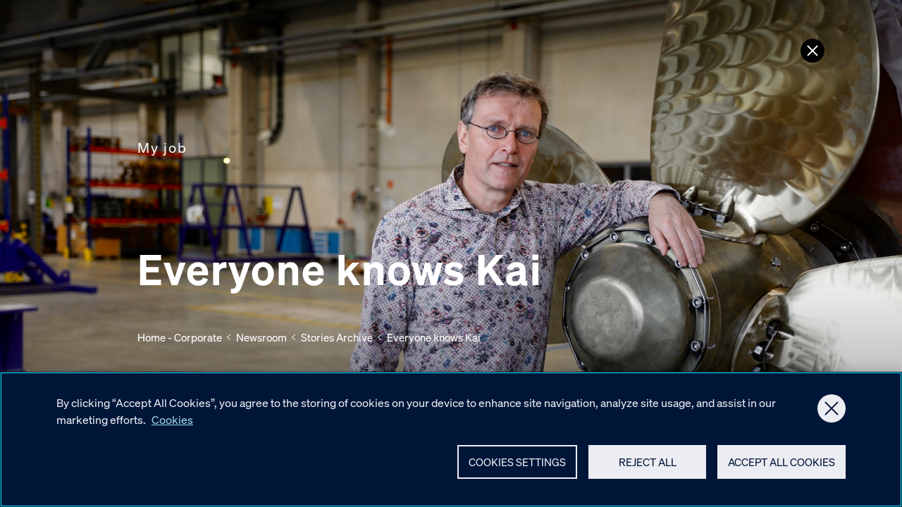

--- FILE ---
content_type: text/html; charset=utf-8
request_url: https://www.kongsberg.com/newsroom/stories/2020/9/everyone-knows-kai/
body_size: 13427
content:
<!DOCTYPE html><html lang="en"><head>
    <meta charset="utf-8">
    <meta name="viewport" content="width=device-width, initial-scale=1">
    <meta name="format-detection" content="telephone=no">
    
        <script type="text/javascript" src="https://cdn.cookielaw.org/consent/95c4a41d-1aed-47fd-843f-6b285edb4f66/OtAutoBlock.js"></script>
    <script src="https://cdn.cookielaw.org/scripttemplates/otSDKStub.js" data-document-language="true" type="text/javascript" charset="UTF-8" data-domain-script="95c4a41d-1aed-47fd-843f-6b285edb4f66">
    </script>
    <script type="text/javascript">
    function OptanonWrapper() { }
    </script>

        <script>(function(w,d,s,l,i){w[l]=w[l]||[];w[l].push({'gtm.start':
    new Date().getTime(),event:'gtm.js'});var f=d.getElementsByTagName(s)[0],
    j=d.createElement(s),dl=l!='dataLayer'?'&l='+l:'';j.async=true;j.src=
    'https://www.googletagmanager.com/gtm.js?id='+i+dl;f.parentNode.insertBefore(j,f);
    })(window,document,'script','dataLayer','GTM-WQ7NJC');
    </script>

    

<title>Everyone knows Kai - KONGSBERG - an international technology group</title>
    <meta name="description" content="Everyone knows Kai">
<meta name="robots" content="index,follow">
    
<meta name="twitter:card" content="summary_large_image">
<meta name="twitter:title" content="Everyone knows Kai - KONGSBERG - an international technology group">
    <meta name="twitter:description" content="Everyone knows Kai">
    <meta name="twitter:image" content="https://www.kongsberg.com/globalassets/kongsberg-asa/kmagazine/_y1a4535.jpg">

    
<meta property="og:title" content="Everyone knows Kai">
<meta property="og:description" content="Everyone knows Kai">
<meta property="og:type" content="article">
<meta property="og:locale" content="en">
<meta property="og:url" content="https://www.kongsberg.com/newsroom/stories/2020/9/everyone-knows-kai/">

<meta property="og:image" content="https://www.kongsberg.com/globalassets/kongsberg-asa/kmagazine/_y1a4535.jpg?width=1000&amp;quality=50&amp;rxy=0.5,0.5">

    
<link rel="icon" type="image/ico" href="https://www.kongsberg.com/dist/assets/images/favicon.ico">
<link rel="apple-touch-icon" sizes="180x180" href="https://www.kongsberg.com/dist/assets/images/apple-touch-icon.png">
<link rel="icon" type="image/png" sizes="32x32" href="https://www.kongsberg.com/dist/assets/images/favicon-32x32.png">
<link rel="icon" type="image/png" sizes="16x16" href="https://www.kongsberg.com/dist/assets/images/favicon-16x16.png">
<meta name="theme-color" content="#ffffff">


    


<link href="https://www.kongsberg.com/newsroom/stories/2020/9/everyone-knows-kai/" rel="canonical">
            <link rel="preload" as="font" href="/dist/soehne-buch-kursiv.kog.441d0da6b94bf79ec9c9.woff2" type="font/woff2" crossorigin="anonymous">
            <link rel="preload" as="font" href="/dist/soehne-halbfett.kog.dc93faa55850e5f97349.woff2" type="font/woff2" crossorigin="anonymous">
            <link rel="preload" as="font" href="/dist/soehne-buch.kog.a50b6fd6ed58929c04a5.woff2" type="font/woff2" crossorigin="anonymous">
            <link rel="preload" as="font" href="/dist/GTPressura-Light.kog.b3cdb33654909824eae3.woff2" type="font/woff2" crossorigin="anonymous">
            <link rel="preload" as="font" href="/dist/GTPressura-Regular.kog.1df70c2700807ed7ad6a.woff2" type="font/woff2" crossorigin="anonymous">
            <link rel="preload" as="font" href="/dist/GTPressuraMono-Light.kog.b2033dd9e325255446b9.woff2" type="font/woff2" crossorigin="anonymous">
            <link rel="preload" as="font" href="/dist/GTPressuraMono-Regular.kog.9994e23dc2332cc663e0.woff2" type="font/woff2" crossorigin="anonymous">
            <link type="text/css" rel="stylesheet" href="/dist/features_kog.45a84e74567ce0e3e20f.css">

    <script>
!function(T,l,y){var S=T.location,k="script",D="instrumentationKey",C="ingestionendpoint",I="disableExceptionTracking",E="ai.device.",b="toLowerCase",w="crossOrigin",N="POST",e="appInsightsSDK",t=y.name||"appInsights";(y.name||T[e])&&(T[e]=t);var n=T[t]||function(d){var g=!1,f=!1,m={initialize:!0,queue:[],sv:"5",version:2,config:d};function v(e,t){var n={},a="Browser";return n[E+"id"]=a[b](),n[E+"type"]=a,n["ai.operation.name"]=S&&S.pathname||"_unknown_",n["ai.internal.sdkVersion"]="javascript:snippet_"+(m.sv||m.version),{time:function(){var e=new Date;function t(e){var t=""+e;return 1===t.length&&(t="0"+t),t}return e.getUTCFullYear()+"-"+t(1+e.getUTCMonth())+"-"+t(e.getUTCDate())+"T"+t(e.getUTCHours())+":"+t(e.getUTCMinutes())+":"+t(e.getUTCSeconds())+"."+((e.getUTCMilliseconds()/1e3).toFixed(3)+"").slice(2,5)+"Z"}(),iKey:e,name:"Microsoft.ApplicationInsights."+e.replace(/-/g,"")+"."+t,sampleRate:100,tags:n,data:{baseData:{ver:2}}}}var h=d.url||y.src;if(h){function a(e){var t,n,a,i,r,o,s,c,u,p,l;g=!0,m.queue=[],f||(f=!0,t=h,s=function(){var e={},t=d.connectionString;if(t)for(var n=t.split(";"),a=0;a<n.length;a++){var i=n[a].split("=");2===i.length&&(e[i[0][b]()]=i[1])}if(!e[C]){var r=e.endpointsuffix,o=r?e.location:null;e[C]="https://"+(o?o+".":"")+"dc."+(r||"services.visualstudio.com")}return e}(),c=s[D]||d[D]||"",u=s[C],p=u?u+"/v2/track":d.endpointUrl,(l=[]).push((n="SDK LOAD Failure: Failed to load Application Insights SDK script (See stack for details)",a=t,i=p,(o=(r=v(c,"Exception")).data).baseType="ExceptionData",o.baseData.exceptions=[{typeName:"SDKLoadFailed",message:n.replace(/\./g,"-"),hasFullStack:!1,stack:n+"\nSnippet failed to load ["+a+"] -- Telemetry is disabled\nHelp Link: https://go.microsoft.com/fwlink/?linkid=2128109\nHost: "+(S&&S.pathname||"_unknown_")+"\nEndpoint: "+i,parsedStack:[]}],r)),l.push(function(e,t,n,a){var i=v(c,"Message"),r=i.data;r.baseType="MessageData";var o=r.baseData;return o.message='AI (Internal): 99 message:"'+("SDK LOAD Failure: Failed to load Application Insights SDK script (See stack for details) ("+n+")").replace(/\"/g,"")+'"',o.properties={endpoint:a},i}(0,0,t,p)),function(e,t){if(JSON){var n=T.fetch;if(n&&!y.useXhr)n(t,{method:N,body:JSON.stringify(e),mode:"cors"});else if(XMLHttpRequest){var a=new XMLHttpRequest;a.open(N,t),a.setRequestHeader("Content-type","application/json"),a.send(JSON.stringify(e))}}}(l,p))}function i(e,t){f||setTimeout(function(){!t&&m.core||a()},500)}var e=function(){var n=l.createElement(k);n.src=h;var e=y[w];return!e&&""!==e||"undefined"==n[w]||(n[w]=e),n.onload=i,n.onerror=a,n.onreadystatechange=function(e,t){"loaded"!==n.readyState&&"complete"!==n.readyState||i(0,t)},n}();y.ld<0?l.getElementsByTagName("head")[0].appendChild(e):setTimeout(function(){l.getElementsByTagName(k)[0].parentNode.appendChild(e)},y.ld||0)}try{m.cookie=l.cookie}catch(p){}function t(e){for(;e.length;)!function(t){m[t]=function(){var e=arguments;g||m.queue.push(function(){m[t].apply(m,e)})}}(e.pop())}var n="track",r="TrackPage",o="TrackEvent";t([n+"Event",n+"PageView",n+"Exception",n+"Trace",n+"DependencyData",n+"Metric",n+"PageViewPerformance","start"+r,"stop"+r,"start"+o,"stop"+o,"addTelemetryInitializer","setAuthenticatedUserContext","clearAuthenticatedUserContext","flush"]),m.SeverityLevel={Verbose:0,Information:1,Warning:2,Error:3,Critical:4};var s=(d.extensionConfig||{}).ApplicationInsightsAnalytics||{};if(!0!==d[I]&&!0!==s[I]){var c="onerror";t(["_"+c]);var u=T[c];T[c]=function(e,t,n,a,i){var r=u&&u(e,t,n,a,i);return!0!==r&&m["_"+c]({message:e,url:t,lineNumber:n,columnNumber:a,error:i}),r},d.autoExceptionInstrumented=!0}return m}(y.cfg);function a(){y.onInit&&y.onInit(n)}(T[t]=n).queue&&0===n.queue.length?(n.queue.push(a),n.trackPageView({})):a()}(window,document,{src: "https://js.monitor.azure.com/scripts/b/ai.2.gbl.min.js", crossOrigin: "anonymous", cfg: {instrumentationKey: 'd9a07a10-20e5-42ee-a683-f91ec6ff134c', disableCookiesUsage: false }});
</script>

</head>
<body class="no-js kog-body">







    <noscript>
        <iframe src="https://www.googletagmanager.com/ns.html?id=GTM-WQ7NJC" height="0" width="0" style="display: none; visibility: hidden"></iframe>
    </noscript>

    <script type="text/javascript">
    (function(window, document, dataLayerName, id) {
    window[dataLayerName]=window[dataLayerName]||[],window[dataLayerName].push({start:(new Date).getTime(),event:"stg.start"});var scripts=document.getElementsByTagName('script')[0],tags=document.createElement('script');
    function stgCreateCookie(a,b,c){var d="";if(c){var e=new Date;e.setTime(e.getTime()+24*c*60*60*1e3),d="; expires="+e.toUTCString();f="; SameSite=Strict"}document.cookie=a+"="+b+d+f+"; path=/"}
    var isStgDebug=(window.location.href.match("stg_debug")||document.cookie.match("stg_debug"))&&!window.location.href.match("stg_disable_debug");stgCreateCookie("stg_debug",isStgDebug?1:"",isStgDebug?14:-1);
    var qP=[];dataLayerName!=="dataLayer"&&qP.push("data_layer_name="+dataLayerName),isStgDebug&&qP.push("stg_debug");var qPString=qP.length>0?("?"+qP.join("&")):"";
    tags.async=!0,tags.src="https://kongsberg.containers.piwik.pro/"+id+".js"+qPString,scripts.parentNode.insertBefore(tags,scripts);
    !function(a,n,i){a[n]=a[n]||{};for(var c=0;c<i.length;c++)!function(i){a[n][i]=a[n][i]||{},a[n][i].api=a[n][i].api||function(){var a=[].slice.call(arguments,0);"string"==typeof a[0]&&window[dataLayerName].push({event:n+"."+i+":"+a[0],parameters:[].slice.call(arguments,1)})}}(i[c])}(window,"ppms",["tm","cm"]);
    })(window, document, 'dataLayer', '89b48709-7a8e-4032-abc9-f939d50c4ad8');
    </script>


<main id="maincontent">
    


<div id="react_0HNIQQFBH4M1Q"><a class="ClosePage__button" data-reactroot=""></a></div>
<div id="react_0HNIQQFBH4M1R"><a data-reactroot=""><div id="NextPageSectionButton" class="NextPageSectionButton"></div></a></div>




<style>@media (max-aspect-ratio: 3/5) and (min-width: 300px) {._33422d77970a4a6cb1fe5aa9a69dd8dd { background-image: url('/globalassets/kongsberg-asa/kmagazine/_y1a4535.jpg?width=500&height=1000&quality=99&rmode=Crop') !important;}}@media (-webkit-min-device-pixel-ratio: 2) and (max-aspect-ratio: 3/5) and (min-width: 300px),
                                                   (min--moz-device-pixel-ratio: 2)    and (max-aspect-ratio: 3/5) and (min-width: 300px),
                                                   (-o-min-device-pixel-ratio: 2/1)    and (max-aspect-ratio: 3/5) and (min-width: 300px),
                                                   (   min-device-pixel-ratio: 2)      and (max-aspect-ratio: 3/5) and (min-width: 300px) {._33422d77970a4a6cb1fe5aa9a69dd8dd { background-image: url('/globalassets/kongsberg-asa/kmagazine/_y1a4535.jpg?width=500&height=1000&quality=99&rmode=Crop') !important;}}@media (max-aspect-ratio: 3/5) and (min-width: 500px) {._33422d77970a4a6cb1fe5aa9a69dd8dd { background-image: url('/globalassets/kongsberg-asa/kmagazine/_y1a4535.jpg?width=800&height=1300&quality=99&rmode=Crop') !important;}}@media (-webkit-min-device-pixel-ratio: 2) and (max-aspect-ratio: 3/5) and (min-width: 500px),
                                                   (min--moz-device-pixel-ratio: 2)    and (max-aspect-ratio: 3/5) and (min-width: 500px),
                                                   (-o-min-device-pixel-ratio: 2/1)    and (max-aspect-ratio: 3/5) and (min-width: 500px),
                                                   (   min-device-pixel-ratio: 2)      and (max-aspect-ratio: 3/5) and (min-width: 500px) {._33422d77970a4a6cb1fe5aa9a69dd8dd { background-image: url('/globalassets/kongsberg-asa/kmagazine/_y1a4535.jpg?width=800&height=1300&quality=99&rmode=Crop') !important;}}@media (max-aspect-ratio: 3/5) and (min-width: 800px) {._33422d77970a4a6cb1fe5aa9a69dd8dd { background-image: url('/globalassets/kongsberg-asa/kmagazine/_y1a4535.jpg?width=1000&height=1500&quality=99&rmode=Crop') !important;}}@media (-webkit-min-device-pixel-ratio: 2) and (max-aspect-ratio: 3/5) and (min-width: 800px),
                                                   (min--moz-device-pixel-ratio: 2)    and (max-aspect-ratio: 3/5) and (min-width: 800px),
                                                   (-o-min-device-pixel-ratio: 2/1)    and (max-aspect-ratio: 3/5) and (min-width: 800px),
                                                   (   min-device-pixel-ratio: 2)      and (max-aspect-ratio: 3/5) and (min-width: 800px) {._33422d77970a4a6cb1fe5aa9a69dd8dd { background-image: url('/globalassets/kongsberg-asa/kmagazine/_y1a4535.jpg?width=1000&height=1500&quality=99&rmode=Crop') !important;}}@media (min-aspect-ratio: 3/5) and (max-aspect-ratio: 1/1) and (min-width: 300px) {._33422d77970a4a6cb1fe5aa9a69dd8dd { background-image: url('/globalassets/kongsberg-asa/kmagazine/_y1a4535.jpg?width=800&height=1200&quality=99&rmode=Crop') !important;}}@media (-webkit-min-device-pixel-ratio: 2) and (min-aspect-ratio: 3/5) and (max-aspect-ratio: 1/1) and (min-width: 300px),
                                                   (min--moz-device-pixel-ratio: 2)    and (min-aspect-ratio: 3/5) and (max-aspect-ratio: 1/1) and (min-width: 300px),
                                                   (-o-min-device-pixel-ratio: 2/1)    and (min-aspect-ratio: 3/5) and (max-aspect-ratio: 1/1) and (min-width: 300px),
                                                   (   min-device-pixel-ratio: 2)      and (min-aspect-ratio: 3/5) and (max-aspect-ratio: 1/1) and (min-width: 300px) {._33422d77970a4a6cb1fe5aa9a69dd8dd { background-image: url('/globalassets/kongsberg-asa/kmagazine/_y1a4535.jpg?width=800&height=1200&quality=99&rmode=Crop') !important;}}@media (min-aspect-ratio: 3/5) and (max-aspect-ratio: 1/1) and (min-width: 600px) {._33422d77970a4a6cb1fe5aa9a69dd8dd { background-image: url('/globalassets/kongsberg-asa/kmagazine/_y1a4535.jpg?width=1000&height=1400&quality=99&rmode=Crop') !important;}}@media (-webkit-min-device-pixel-ratio: 2) and (min-aspect-ratio: 3/5) and (max-aspect-ratio: 1/1) and (min-width: 600px),
                                                   (min--moz-device-pixel-ratio: 2)    and (min-aspect-ratio: 3/5) and (max-aspect-ratio: 1/1) and (min-width: 600px),
                                                   (-o-min-device-pixel-ratio: 2/1)    and (min-aspect-ratio: 3/5) and (max-aspect-ratio: 1/1) and (min-width: 600px),
                                                   (   min-device-pixel-ratio: 2)      and (min-aspect-ratio: 3/5) and (max-aspect-ratio: 1/1) and (min-width: 600px) {._33422d77970a4a6cb1fe5aa9a69dd8dd { background-image: url('/globalassets/kongsberg-asa/kmagazine/_y1a4535.jpg?width=1000&height=1400&quality=99&rmode=Crop') !important;}}@media (min-aspect-ratio: 3/5) and (max-aspect-ratio: 1/1) and (min-width: 1000px) {._33422d77970a4a6cb1fe5aa9a69dd8dd { background-image: url('/globalassets/kongsberg-asa/kmagazine/_y1a4535.jpg?width=1400&height=1600&quality=99&rmode=Crop') !important;}}@media (-webkit-min-device-pixel-ratio: 2) and (min-aspect-ratio: 3/5) and (max-aspect-ratio: 1/1) and (min-width: 1000px),
                                                   (min--moz-device-pixel-ratio: 2)    and (min-aspect-ratio: 3/5) and (max-aspect-ratio: 1/1) and (min-width: 1000px),
                                                   (-o-min-device-pixel-ratio: 2/1)    and (min-aspect-ratio: 3/5) and (max-aspect-ratio: 1/1) and (min-width: 1000px),
                                                   (   min-device-pixel-ratio: 2)      and (min-aspect-ratio: 3/5) and (max-aspect-ratio: 1/1) and (min-width: 1000px) {._33422d77970a4a6cb1fe5aa9a69dd8dd { background-image: url('/globalassets/kongsberg-asa/kmagazine/_y1a4535.jpg?width=1400&height=1600&quality=99&rmode=Crop') !important;}}@media (min-aspect-ratio: 1/1) and (max-aspect-ratio: 5/4) and (min-width: 300px) {._33422d77970a4a6cb1fe5aa9a69dd8dd { background-image: url('/globalassets/kongsberg-asa/kmagazine/_y1a4535.jpg?width=800&height=660&quality=99&rmode=Crop') !important;}}@media (-webkit-min-device-pixel-ratio: 2) and (min-aspect-ratio: 1/1) and (max-aspect-ratio: 5/4) and (min-width: 300px),
                                                   (min--moz-device-pixel-ratio: 2)    and (min-aspect-ratio: 1/1) and (max-aspect-ratio: 5/4) and (min-width: 300px),
                                                   (-o-min-device-pixel-ratio: 2/1)    and (min-aspect-ratio: 1/1) and (max-aspect-ratio: 5/4) and (min-width: 300px),
                                                   (   min-device-pixel-ratio: 2)      and (min-aspect-ratio: 1/1) and (max-aspect-ratio: 5/4) and (min-width: 300px) {._33422d77970a4a6cb1fe5aa9a69dd8dd { background-image: url('/globalassets/kongsberg-asa/kmagazine/_y1a4535.jpg?width=800&height=660&quality=99&rmode=Crop') !important;}}@media (min-aspect-ratio: 1/1) and (max-aspect-ratio: 5/4) and (min-width: 800px) {._33422d77970a4a6cb1fe5aa9a69dd8dd { background-image: url('/globalassets/kongsberg-asa/kmagazine/_y1a4535.jpg?width=1200&height=1000&quality=99&rmode=Crop') !important;}}@media (-webkit-min-device-pixel-ratio: 2) and (min-aspect-ratio: 1/1) and (max-aspect-ratio: 5/4) and (min-width: 800px),
                                                   (min--moz-device-pixel-ratio: 2)    and (min-aspect-ratio: 1/1) and (max-aspect-ratio: 5/4) and (min-width: 800px),
                                                   (-o-min-device-pixel-ratio: 2/1)    and (min-aspect-ratio: 1/1) and (max-aspect-ratio: 5/4) and (min-width: 800px),
                                                   (   min-device-pixel-ratio: 2)      and (min-aspect-ratio: 1/1) and (max-aspect-ratio: 5/4) and (min-width: 800px) {._33422d77970a4a6cb1fe5aa9a69dd8dd { background-image: url('/globalassets/kongsberg-asa/kmagazine/_y1a4535.jpg?width=1200&height=1000&quality=99&rmode=Crop') !important;}}@media (min-aspect-ratio: 1/1) and (max-aspect-ratio: 5/4) and (min-width: 1500px) {._33422d77970a4a6cb1fe5aa9a69dd8dd { background-image: url('/globalassets/kongsberg-asa/kmagazine/_y1a4535.jpg?width=1600&height=1400&quality=99&rmode=Crop') !important;}}@media (-webkit-min-device-pixel-ratio: 2) and (min-aspect-ratio: 1/1) and (max-aspect-ratio: 5/4) and (min-width: 1500px),
                                                   (min--moz-device-pixel-ratio: 2)    and (min-aspect-ratio: 1/1) and (max-aspect-ratio: 5/4) and (min-width: 1500px),
                                                   (-o-min-device-pixel-ratio: 2/1)    and (min-aspect-ratio: 1/1) and (max-aspect-ratio: 5/4) and (min-width: 1500px),
                                                   (   min-device-pixel-ratio: 2)      and (min-aspect-ratio: 1/1) and (max-aspect-ratio: 5/4) and (min-width: 1500px) {._33422d77970a4a6cb1fe5aa9a69dd8dd { background-image: url('/globalassets/kongsberg-asa/kmagazine/_y1a4535.jpg?width=1600&height=1400&quality=99&rmode=Crop') !important;}}@media (min-aspect-ratio: 5/4) and (max-aspect-ratio: 16/9) and (min-width: 300px) {._33422d77970a4a6cb1fe5aa9a69dd8dd { background-image: url('/globalassets/kongsberg-asa/kmagazine/_y1a4535.jpg?width=1000&height=780&quality=99&rmode=Crop') !important;}}@media (-webkit-min-device-pixel-ratio: 2) and (min-aspect-ratio: 5/4) and (max-aspect-ratio: 16/9) and (min-width: 300px),
                                                   (min--moz-device-pixel-ratio: 2)    and (min-aspect-ratio: 5/4) and (max-aspect-ratio: 16/9) and (min-width: 300px),
                                                   (-o-min-device-pixel-ratio: 2/1)    and (min-aspect-ratio: 5/4) and (max-aspect-ratio: 16/9) and (min-width: 300px),
                                                   (   min-device-pixel-ratio: 2)      and (min-aspect-ratio: 5/4) and (max-aspect-ratio: 16/9) and (min-width: 300px) {._33422d77970a4a6cb1fe5aa9a69dd8dd { background-image: url('/globalassets/kongsberg-asa/kmagazine/_y1a4535.jpg?width=1000&height=780&quality=99&rmode=Crop') !important;}}@media (min-aspect-ratio: 5/4) and (max-aspect-ratio: 16/9) and (min-width: 1000px) {._33422d77970a4a6cb1fe5aa9a69dd8dd { background-image: url('/globalassets/kongsberg-asa/kmagazine/_y1a4535.jpg?width=1600&height=1200&quality=99&rmode=Crop') !important;}}@media (-webkit-min-device-pixel-ratio: 2) and (min-aspect-ratio: 5/4) and (max-aspect-ratio: 16/9) and (min-width: 1000px),
                                                   (min--moz-device-pixel-ratio: 2)    and (min-aspect-ratio: 5/4) and (max-aspect-ratio: 16/9) and (min-width: 1000px),
                                                   (-o-min-device-pixel-ratio: 2/1)    and (min-aspect-ratio: 5/4) and (max-aspect-ratio: 16/9) and (min-width: 1000px),
                                                   (   min-device-pixel-ratio: 2)      and (min-aspect-ratio: 5/4) and (max-aspect-ratio: 16/9) and (min-width: 1000px) {._33422d77970a4a6cb1fe5aa9a69dd8dd { background-image: url('/globalassets/kongsberg-asa/kmagazine/_y1a4535.jpg?width=1600&height=1200&quality=99&rmode=Crop') !important;}}@media (min-aspect-ratio: 5/4) and (max-aspect-ratio: 16/9) and (min-width: 1600px) {._33422d77970a4a6cb1fe5aa9a69dd8dd { background-image: url('/globalassets/kongsberg-asa/kmagazine/_y1a4535.jpg?width=1920&height=1350&quality=99&rmode=Crop') !important;}}@media (-webkit-min-device-pixel-ratio: 2) and (min-aspect-ratio: 5/4) and (max-aspect-ratio: 16/9) and (min-width: 1600px),
                                                   (min--moz-device-pixel-ratio: 2)    and (min-aspect-ratio: 5/4) and (max-aspect-ratio: 16/9) and (min-width: 1600px),
                                                   (-o-min-device-pixel-ratio: 2/1)    and (min-aspect-ratio: 5/4) and (max-aspect-ratio: 16/9) and (min-width: 1600px),
                                                   (   min-device-pixel-ratio: 2)      and (min-aspect-ratio: 5/4) and (max-aspect-ratio: 16/9) and (min-width: 1600px) {._33422d77970a4a6cb1fe5aa9a69dd8dd { background-image: url('/globalassets/kongsberg-asa/kmagazine/_y1a4535.jpg?width=1920&height=1350&quality=99&rmode=Crop') !important;}}@media (min-aspect-ratio: 16/9) and (min-width: 300px) {._33422d77970a4a6cb1fe5aa9a69dd8dd { background-image: url('/globalassets/kongsberg-asa/kmagazine/_y1a4535.jpg?width=1000&height=560&quality=99&rmode=Crop') !important;}}@media (-webkit-min-device-pixel-ratio: 2) and (min-aspect-ratio: 16/9) and (min-width: 300px),
                                                   (min--moz-device-pixel-ratio: 2)    and (min-aspect-ratio: 16/9) and (min-width: 300px),
                                                   (-o-min-device-pixel-ratio: 2/1)    and (min-aspect-ratio: 16/9) and (min-width: 300px),
                                                   (   min-device-pixel-ratio: 2)      and (min-aspect-ratio: 16/9) and (min-width: 300px) {._33422d77970a4a6cb1fe5aa9a69dd8dd { background-image: url('/globalassets/kongsberg-asa/kmagazine/_y1a4535.jpg?width=1000&height=560&quality=99&rmode=Crop') !important;}}@media (min-aspect-ratio: 16/9) and (min-width: 1000px) {._33422d77970a4a6cb1fe5aa9a69dd8dd { background-image: url('/globalassets/kongsberg-asa/kmagazine/_y1a4535.jpg?width=1600&height=900&quality=99&rmode=Crop') !important;}}@media (-webkit-min-device-pixel-ratio: 2) and (min-aspect-ratio: 16/9) and (min-width: 1000px),
                                                   (min--moz-device-pixel-ratio: 2)    and (min-aspect-ratio: 16/9) and (min-width: 1000px),
                                                   (-o-min-device-pixel-ratio: 2/1)    and (min-aspect-ratio: 16/9) and (min-width: 1000px),
                                                   (   min-device-pixel-ratio: 2)      and (min-aspect-ratio: 16/9) and (min-width: 1000px) {._33422d77970a4a6cb1fe5aa9a69dd8dd { background-image: url('/globalassets/kongsberg-asa/kmagazine/_y1a4535.jpg?width=1600&height=900&quality=99&rmode=Crop') !important;}}@media (min-aspect-ratio: 16/9) and (min-width: 1600px) {._33422d77970a4a6cb1fe5aa9a69dd8dd { background-image: url('/globalassets/kongsberg-asa/kmagazine/_y1a4535.jpg?width=1920&height=1100&quality=99&rmode=Crop') !important;}}@media (-webkit-min-device-pixel-ratio: 2) and (min-aspect-ratio: 16/9) and (min-width: 1600px),
                                                   (min--moz-device-pixel-ratio: 2)    and (min-aspect-ratio: 16/9) and (min-width: 1600px),
                                                   (-o-min-device-pixel-ratio: 2/1)    and (min-aspect-ratio: 16/9) and (min-width: 1600px),
                                                   (   min-device-pixel-ratio: 2)      and (min-aspect-ratio: 16/9) and (min-width: 1600px) {._33422d77970a4a6cb1fe5aa9a69dd8dd { background-image: url('/globalassets/kongsberg-asa/kmagazine/_y1a4535.jpg?width=1920&height=1100&quality=99&rmode=Crop') !important;}}@media (min-aspect-ratio: 16/9) and (min-width: 1921px) {._33422d77970a4a6cb1fe5aa9a69dd8dd { background-image: url('/globalassets/kongsberg-asa/kmagazine/_y1a4535.jpg?width=2250&height=1300&quality=99&rmode=Crop') !important;}}@media (-webkit-min-device-pixel-ratio: 2) and (min-aspect-ratio: 16/9) and (min-width: 1921px),
                                                   (min--moz-device-pixel-ratio: 2)    and (min-aspect-ratio: 16/9) and (min-width: 1921px),
                                                   (-o-min-device-pixel-ratio: 2/1)    and (min-aspect-ratio: 16/9) and (min-width: 1921px),
                                                   (   min-device-pixel-ratio: 2)      and (min-aspect-ratio: 16/9) and (min-width: 1921px) {._33422d77970a4a6cb1fe5aa9a69dd8dd { background-image: url('/globalassets/kongsberg-asa/kmagazine/_y1a4535.jpg?width=2250&height=1300&quality=99&rmode=Crop') !important;}}</style>
<div class="StoryHeaderInfo StoryHeaderInfo--themeDark    StoryHeaderInfo__Background StoryHeaderInfo__Background--Default">
        <div class="StoryHeaderInfo__background animate-overlay " id="StoryHeaderInfo__background">
            <div class="StoryHeaderInfo__media">

                <div class="StoryHeaderInfo__loader" id="StoryHeaderInfo__loader" style="background-image: url([data-uri])"></div>
                <div class="StoryHeaderInfo__picture">
                    

<picture><source media="(min-aspect-ratio: 16/9) and (min-width: 1921px)" sizes="" srcset="/globalassets/kongsberg-asa/kmagazine/_y1a4535.jpg?width=2250&amp;height=1300&amp;quality=99&amp;rxy=0.5,0.5&amp;rmode=Crop 2250w"><source media="(min-aspect-ratio: 16/9) and (min-width: 1600px)" sizes="" srcset="/globalassets/kongsberg-asa/kmagazine/_y1a4535.jpg?width=1920&amp;height=1100&amp;quality=99&amp;rxy=0.5,0.5&amp;rmode=Crop 1920w"><source media="(min-aspect-ratio: 16/9) and (min-width: 1000px)" sizes="" srcset="/globalassets/kongsberg-asa/kmagazine/_y1a4535.jpg?width=1600&amp;height=900&amp;quality=99&amp;rxy=0.5,0.5&amp;rmode=Crop 1600w"><source media="(min-aspect-ratio: 16/9) and (min-width: 300px)" sizes="" srcset="/globalassets/kongsberg-asa/kmagazine/_y1a4535.jpg?width=1000&amp;height=560&amp;quality=99&amp;rxy=0.5,0.5&amp;rmode=Crop 1000w"><source media="(min-aspect-ratio: 5/4) and (max-aspect-ratio: 16/9) and (min-width: 1600px)" sizes="" srcset="/globalassets/kongsberg-asa/kmagazine/_y1a4535.jpg?width=1920&amp;height=1350&amp;quality=99&amp;rxy=0.5,0.5&amp;rmode=Crop 1920w"><source media="(min-aspect-ratio: 5/4) and (max-aspect-ratio: 16/9) and (min-width: 1000px)" sizes="" srcset="/globalassets/kongsberg-asa/kmagazine/_y1a4535.jpg?width=1600&amp;height=1200&amp;quality=99&amp;rxy=0.5,0.5&amp;rmode=Crop 1600w"><source media="(min-aspect-ratio: 5/4) and (max-aspect-ratio: 16/9) and (min-width: 300px)" sizes="" srcset="/globalassets/kongsberg-asa/kmagazine/_y1a4535.jpg?width=1000&amp;height=780&amp;quality=99&amp;rxy=0.5,0.5&amp;rmode=Crop 1000w"><source media="(min-aspect-ratio: 1/1) and (max-aspect-ratio: 5/4) and (min-width: 1500px)" sizes="" srcset="/globalassets/kongsberg-asa/kmagazine/_y1a4535.jpg?width=1600&amp;height=1400&amp;quality=99&amp;rxy=0.5,0.5&amp;rmode=Crop 1600w"><source media="(min-aspect-ratio: 1/1) and (max-aspect-ratio: 5/4) and (min-width: 800px)" sizes="" srcset="/globalassets/kongsberg-asa/kmagazine/_y1a4535.jpg?width=1200&amp;height=1000&amp;quality=99&amp;rxy=0.5,0.5&amp;rmode=Crop 1200w"><source media="(min-aspect-ratio: 1/1) and (max-aspect-ratio: 5/4) and (min-width: 300px)" sizes="" srcset="/globalassets/kongsberg-asa/kmagazine/_y1a4535.jpg?width=800&amp;height=660&amp;quality=99&amp;rxy=0.5,0.5&amp;rmode=Crop 800w"><source media="(min-aspect-ratio: 3/5) and (max-aspect-ratio: 1/1) and (min-width: 1000px)" sizes="" srcset="/globalassets/kongsberg-asa/kmagazine/_y1a4535.jpg?width=1400&amp;height=1600&amp;quality=99&amp;rxy=0.5,0.5&amp;rmode=Crop 1400w"><source media="(min-aspect-ratio: 3/5) and (max-aspect-ratio: 1/1) and (min-width: 600px)" sizes="" srcset="/globalassets/kongsberg-asa/kmagazine/_y1a4535.jpg?width=1000&amp;height=1400&amp;quality=99&amp;rxy=0.5,0.5&amp;rmode=Crop 1000w"><source media="(min-aspect-ratio: 3/5) and (max-aspect-ratio: 1/1) and (min-width: 300px)" sizes="" srcset="/globalassets/kongsberg-asa/kmagazine/_y1a4535.jpg?width=800&amp;height=1200&amp;quality=99&amp;rxy=0.5,0.5&amp;rmode=Crop 800w"><source media="(max-aspect-ratio: 3/5) and (min-width: 800px)" sizes="" srcset="/globalassets/kongsberg-asa/kmagazine/_y1a4535.jpg?width=1000&amp;height=1500&amp;quality=99&amp;rxy=0.5,0.5&amp;rmode=Crop 1000w"><source media="(max-aspect-ratio: 3/5) and (min-width: 500px)" sizes="" srcset="/globalassets/kongsberg-asa/kmagazine/_y1a4535.jpg?width=800&amp;height=1300&amp;quality=99&amp;rxy=0.5,0.5&amp;rmode=Crop 800w"><source media="(max-aspect-ratio: 3/5) and (min-width: 300px)" sizes="" srcset="/globalassets/kongsberg-asa/kmagazine/_y1a4535.jpg?width=500&amp;height=1000&amp;quality=99&amp;rxy=0.5,0.5&amp;rmode=Crop 500w"><img src="/globalassets/kongsberg-asa/kmagazine/_y1a4535.jpg?width=1600&amp;rxy=0.5,0.5"></picture>
                </div>

            </div>
        </div>
    <div class="StoryHeaderInfo__header">
        <div class="StoryHeaderInfo__logoWrapper">
            <div class="StoryHeaderInfo__logo error-no-image"></div>
        </div>
        <div class="StoryHeaderInfo__headerText">
            <div class="StoryHeaderInfo__textWrapper">
                

    


                <div class="StoryHeaderInfo__subTitle animate">My job</div>
                <h1 class="StoryHeaderInfo__title animate">Everyone knows Kai</h1>
                <div class="StoryHeaderInfo__breadcrumbs animate">
                    


    <div class="StoriesBreadcrumbs " role="navigation" aria-label="Breadcrumbs">
        <div class="wrapper">
            <ol class="StoriesBreadcrumbs__inner">
                        <li>
                            <a href="/">Home - Corporate</a>
                        </li>
                        <li>
                            <a href="/newsroom/">Newsroom</a>
                        </li>
                        <li>
                            <a href="/newsroom/stories/">Stories Archive</a>
                        </li>
                        <li>
                            <a href="/newsroom/stories/2020/9/everyone-knows-kai/" aria-current="page">Everyone knows Kai</a>
                        </li>
            </ol>
        </div>
    </div>

                </div>
            </div>

        </div>
    </div>

    <div class="StoryHeaderInfo__content">
        <div class="StoryHeaderInfo__contentWrapper">
            <div class="StoryHeaderInfo__description animate">

<p>A close and friendly relationship with his customers has become Kai Lindenberg’s trademark.</p></div>


            <ul class="StoryHeaderInfo__people cardsList__2col">
            </ul>
        </div>
    </div>

</div>


<div class="ContentAreaSection ContentAreaSection--stories"><div class="StoryPageSection">

<div class="StoryTextContent StoryTextContent--themeDark StoryTextContent--noTagline ">
    <div class="StoryTextContent__inner StoryTextContent__overlay">
        <div class="StoryTextContent__aside">
                <aside class="StoryTextContent__asideInner animate">


<div class="StoryTextContent__asideText StoryTextContent__asideRichText">
    

<p><strong>Name:</strong></p>
<p>Kai Lindenberg</p>
<p><strong>Position:</strong></p>
<p>Aftermarket Service Manager</p>
<p><strong>Age:</strong></p>
<p>56</p>
<p><strong>Education:</strong></p>
<p>Shipping engineering in Germany</p>
<p><strong>Country:</strong></p>
<p>Germany</p>
<p><strong>Business area:</strong></p>
<p>Kongsberg Maritime</p>
</div>
                </aside>

        </div>

        

<div class="StoryTextContent__body RichtextArea StoryTextContent__bodyRichText animate"><p><strong>Tasks:</strong> “I am the main aftermarket contact for all enquiries about vessel efficiency from our German customers. I talk to customers who want their vessels to perform better and be more efficient. We have a large customer base in Germany, and the number of customers increased even further when we became part of Kongsberg Maritime. There is a lot of activity in this field. Customers discuss large projects with me; it’s my job to find out how we can help them. It’s been great to have Kongsberg Maritime’s products in the portfolio. Together, we can implement more significant upgrades to vessels than we could have done alone. I’m always thinking about which of Kongsberg Maritime’s products might be suitable, whether I’m talking to established customers or new customers.”&nbsp;&nbsp;</p>
<p><strong>Background:</strong> “I learnt everything I know in a maritime setting. I was in the German Navy for ten years; I spent one year as the chief engineer on a container vessel and two years as the second engineer on a cruise ship. In 1997, I started working at Kamewa as a service engineer for propulsion and control systems; I also worked on upgrades and support. I’ve been working in aftermarket sales since 2008.”&nbsp;</p></div>
    </div>
</div>
</div><div class="StoryPageSection">
<div id="react_0HNIQQFBH4M1S"><div class="" data-reactroot=""><figure class="ImageWithCaption ImageWithCaption-module__root__JXVSY"><div class="ImageWithCaption__image ImageWithCaption-module__image__Bpq3X"><picture><source media="(min-width: 1921px)" srcset="/globalassets/kongsberg-asa/kmagazine/_y1a4540.jpg?width=2250&amp;rmode=Max&amp;quality=99&amp;rxy=0.5,0.5"><source media="(min-width: 1601px)" srcset="/globalassets/kongsberg-asa/kmagazine/_y1a4540.jpg?width=1920&amp;rmode=Max&amp;quality=99&amp;rxy=0.5,0.5"><source media="(min-width: 1441px)" srcset="/globalassets/kongsberg-asa/kmagazine/_y1a4540.jpg?width=1600&amp;rmode=Max&amp;quality=99&amp;rxy=0.5,0.5"><source media="(min-width: 1241px)" srcset="/globalassets/kongsberg-asa/kmagazine/_y1a4540.jpg?width=1440&amp;rmode=Max&amp;quality=99&amp;rxy=0.5,0.5"><source media="(min-width: 1024px)" srcset="/globalassets/kongsberg-asa/kmagazine/_y1a4540.jpg?width=1240&amp;rmode=Max&amp;quality=99&amp;rxy=0.5,0.5"><source media="(min-width: 769px)" srcset="/globalassets/kongsberg-asa/kmagazine/_y1a4540.jpg?width=1024&amp;rmode=Max&amp;quality=99&amp;rxy=0.5,0.5"><source media="(min-width: 600px)" srcset="/globalassets/kongsberg-asa/kmagazine/_y1a4540.jpg?width=768&amp;rmode=Max&amp;quality=99&amp;rxy=0.5,0.5"><source media="(min-width: 426px)" srcset="/globalassets/kongsberg-asa/kmagazine/_y1a4540.jpg?width=600&amp;rmode=Max&amp;quality=99&amp;rxy=0.5,0.5"><img loading="eager" src="/globalassets/kongsberg-asa/kmagazine/_y1a4540.jpg?width=425"></picture></div></figure></div></div></div><div class="StoryPageSection">

<div class="StoryTextContent StoryTextContent--themeDark StoryTextContent--noTagline ">
    <div class="StoryTextContent__inner StoryTextContent__overlay">
        <div class="StoryTextContent__aside">
                <aside class="StoryTextContent__asideInner animate">


<div class="StoryTextContent__asideText StoryTextContent__asideRichText">
    


</div>
                </aside>

        </div>

        

<div class="StoryTextContent__body RichtextArea StoryTextContent__bodyRichText animate"><p>- Why did you choose this industry?</p>
<p>“I made the decision with the support of my family. I knew that I needed to spend a few years at sea to gain experience and skills before coming back to work on land. The opportunity at Kamewa came at the perfect time. The container vessel I worked on used Kamewa propellers so I was already in contact with the company when the job opened up. I still love the job; it’s worked out perfectly.”&nbsp;</p>
<p>- What do you like best about your job?</p>
<p>“The best part is the contact with customers who I have known for a long time. I met several chief engineers on different vessels when I was a service engineer. They now work in an office and we see each other when I travel around. They know who I am and what I’m talking about. It’s a great environment to work in and I find it easy to talk about products and things that they need, or to explain why they don’t need something. They trust me because of my background and I trust them.</p>
<p>“I like meeting people and talking about solutions they would benefit from or offering products that they may not be aware of. The best thing about this job is when customers have a light-bulb moment during a sales meeting and they understand how we can help them — it’s a great feeling.”</p>
</div>
    </div>
</div>
</div><div class="StoryPageSection">
<div id="react_0HNIQQFBH4M1T"><div class="" data-reactroot=""><figure class="ImageWithCaption ImageWithCaption-module__root__JXVSY"><div class="ImageWithCaption__image ImageWithCaption-module__image__Bpq3X"><picture><source media="(min-width: 1921px)" srcset="/globalassets/kongsberg-asa/kmagazine/_y1a4477.jpg?width=2250&amp;rmode=Max&amp;quality=99&amp;rxy=0.5,0.5"><source media="(min-width: 1601px)" srcset="/globalassets/kongsberg-asa/kmagazine/_y1a4477.jpg?width=1920&amp;rmode=Max&amp;quality=99&amp;rxy=0.5,0.5"><source media="(min-width: 1441px)" srcset="/globalassets/kongsberg-asa/kmagazine/_y1a4477.jpg?width=1600&amp;rmode=Max&amp;quality=99&amp;rxy=0.5,0.5"><source media="(min-width: 1241px)" srcset="/globalassets/kongsberg-asa/kmagazine/_y1a4477.jpg?width=1440&amp;rmode=Max&amp;quality=99&amp;rxy=0.5,0.5"><source media="(min-width: 1024px)" srcset="/globalassets/kongsberg-asa/kmagazine/_y1a4477.jpg?width=1240&amp;rmode=Max&amp;quality=99&amp;rxy=0.5,0.5"><source media="(min-width: 769px)" srcset="/globalassets/kongsberg-asa/kmagazine/_y1a4477.jpg?width=1024&amp;rmode=Max&amp;quality=99&amp;rxy=0.5,0.5"><source media="(min-width: 600px)" srcset="/globalassets/kongsberg-asa/kmagazine/_y1a4477.jpg?width=768&amp;rmode=Max&amp;quality=99&amp;rxy=0.5,0.5"><source media="(min-width: 426px)" srcset="/globalassets/kongsberg-asa/kmagazine/_y1a4477.jpg?width=600&amp;rmode=Max&amp;quality=99&amp;rxy=0.5,0.5"><img loading="eager" src="/globalassets/kongsberg-asa/kmagazine/_y1a4477.jpg?width=425"></picture></div></figure></div></div></div><div class="StoryPageSection">

<div class="StoryTextContent StoryTextContent--themeDark StoryTextContent--noTagline ">
    <div class="StoryTextContent__inner StoryTextContent__overlay">
        <div class="StoryTextContent__aside">
                <aside class="StoryTextContent__asideInner animate">


<div class="StoryTextContent__asideText StoryTextContent__asideRichText">
    


</div>
                </aside>

        </div>

        

<div class="StoryTextContent__body RichtextArea StoryTextContent__bodyRichText animate"><p><strong><em>- What motivates you?</em></strong></p>
<p>“Satisfied customers and being able to improve the technology on a vessel. I’m very technology oriented. You need to have some commercial skills too, of course, but I am very interested in the technical side, especially the propulsion of ships. I have a lot to offer in this area and the response has been good so far. Good feedback is the best motivation you can get.”&nbsp;&nbsp;&nbsp;</p>
<p><strong><em>- What is your best work memory?</em></strong></p>
<p>“I remember a project that involved a small ferry with very old water jet systems, really high fuel consumption and it only managed a maximum of 22 knots. I sold the owner an upgrade but I was worried that I may have promised too much when I said that the ferry would manage 26 knots with less fuel. Once the upgrade was complete, the ferry actually managed 29 knots and the owner was delighted. It was really fun to see the ferry achieving even more than I had promised.</p>
<p>“The owner now makes a profit from the ferry and can rent it out — that was simply not possible before the upgrade. He’s really pleased and calls me quite often. Thanks to this upgrade, other water jet operators also call me to see if I have any suggestions for them. Shipping is a small world, and these kind of stories give you lots of opportunities.”</p></div>
    </div>
</div>
</div><div class="StoryPageSection">
<div id="react_0HNIQQFBH4M1U"><div class="" data-reactroot=""><figure class="ImageWithCaption ImageWithCaption-module__root__JXVSY"><div class="ImageWithCaption__image ImageWithCaption-module__image__Bpq3X"><picture><source media="(min-width: 1921px)" srcset="/globalassets/kongsberg-asa/kmagazine/orth-14.06.---3.jpg.jpg?width=2250&amp;rmode=Max&amp;quality=99&amp;rxy=0.5,0.5"><source media="(min-width: 1601px)" srcset="/globalassets/kongsberg-asa/kmagazine/orth-14.06.---3.jpg.jpg?width=1920&amp;rmode=Max&amp;quality=99&amp;rxy=0.5,0.5"><source media="(min-width: 1441px)" srcset="/globalassets/kongsberg-asa/kmagazine/orth-14.06.---3.jpg.jpg?width=1600&amp;rmode=Max&amp;quality=99&amp;rxy=0.5,0.5"><source media="(min-width: 1241px)" srcset="/globalassets/kongsberg-asa/kmagazine/orth-14.06.---3.jpg.jpg?width=1440&amp;rmode=Max&amp;quality=99&amp;rxy=0.5,0.5"><source media="(min-width: 1024px)" srcset="/globalassets/kongsberg-asa/kmagazine/orth-14.06.---3.jpg.jpg?width=1240&amp;rmode=Max&amp;quality=99&amp;rxy=0.5,0.5"><source media="(min-width: 769px)" srcset="/globalassets/kongsberg-asa/kmagazine/orth-14.06.---3.jpg.jpg?width=1024&amp;rmode=Max&amp;quality=99&amp;rxy=0.5,0.5"><source media="(min-width: 600px)" srcset="/globalassets/kongsberg-asa/kmagazine/orth-14.06.---3.jpg.jpg?width=768&amp;rmode=Max&amp;quality=99&amp;rxy=0.5,0.5"><source media="(min-width: 426px)" srcset="/globalassets/kongsberg-asa/kmagazine/orth-14.06.---3.jpg.jpg?width=600&amp;rmode=Max&amp;quality=99&amp;rxy=0.5,0.5"><img loading="eager" src="/globalassets/kongsberg-asa/kmagazine/orth-14.06.---3.jpg.jpg?width=425"></picture></div></figure></div></div></div><div class="StoryPageSection">

<div class="StoryTextContent StoryTextContent--themeDark StoryTextContent--noTagline ">
    <div class="StoryTextContent__inner StoryTextContent__overlay">
        <div class="StoryTextContent__aside">
                <aside class="StoryTextContent__asideInner animate">


<div class="StoryTextContent__asideText StoryTextContent__asideRichText">
    


</div>
                </aside>

        </div>

        

<div class="StoryTextContent__body RichtextArea StoryTextContent__bodyRichText animate"><p><strong><em>- Do you have a hidden talent?</em></strong></p>
<p>“I don’t think I have any hidden talents but I’ve been windsurfing since I was 16 years old. My job gives me plenty of opportunities to practice this hobby. If the wind is particularly good one day, I can leave work earlier. Or I can work the weekend and take a day off in the week instead if the conditions look like they will be good. This freedom to organise my day-to-day work suits me perfectly.&nbsp;</p>
<p>“Sometimes I combine my hobby with customer visits. Most of my customers know that I like windsurfing so they are happy to meet on a Friday so that I can spend the weekend windsurfing. The board lives on the roof of my car, so why not? One customer even called one morning to ask if I wanted to postpone a meeting until the next day because the conditions for windsurfing were so good that day. It was a fun discussion!”</p></div>
    </div>
</div>
</div><div class="StoryPageSection">
<div id="react_0HNIQQFBH4M1V"><div class="" data-reactroot=""><figure class="ImageWithCaption ImageWithCaption-module__root__JXVSY"><div class="ImageWithCaption__image ImageWithCaption-module__image__Bpq3X"><picture><source media="(min-width: 1921px)" srcset="/globalassets/kongsberg-asa/kmagazine/img_6787.jpg.jpg?width=2250&amp;rmode=Max&amp;quality=99&amp;rxy=0.5,0.5"><source media="(min-width: 1601px)" srcset="/globalassets/kongsberg-asa/kmagazine/img_6787.jpg.jpg?width=1920&amp;rmode=Max&amp;quality=99&amp;rxy=0.5,0.5"><source media="(min-width: 1441px)" srcset="/globalassets/kongsberg-asa/kmagazine/img_6787.jpg.jpg?width=1600&amp;rmode=Max&amp;quality=99&amp;rxy=0.5,0.5"><source media="(min-width: 1241px)" srcset="/globalassets/kongsberg-asa/kmagazine/img_6787.jpg.jpg?width=1440&amp;rmode=Max&amp;quality=99&amp;rxy=0.5,0.5"><source media="(min-width: 1024px)" srcset="/globalassets/kongsberg-asa/kmagazine/img_6787.jpg.jpg?width=1240&amp;rmode=Max&amp;quality=99&amp;rxy=0.5,0.5"><source media="(min-width: 769px)" srcset="/globalassets/kongsberg-asa/kmagazine/img_6787.jpg.jpg?width=1024&amp;rmode=Max&amp;quality=99&amp;rxy=0.5,0.5"><source media="(min-width: 600px)" srcset="/globalassets/kongsberg-asa/kmagazine/img_6787.jpg.jpg?width=768&amp;rmode=Max&amp;quality=99&amp;rxy=0.5,0.5"><source media="(min-width: 426px)" srcset="/globalassets/kongsberg-asa/kmagazine/img_6787.jpg.jpg?width=600&amp;rmode=Max&amp;quality=99&amp;rxy=0.5,0.5"><img loading="eager" src="/globalassets/kongsberg-asa/kmagazine/img_6787.jpg.jpg?width=425"></picture></div></figure></div></div></div></div>



</main>



<footer class="StoriesFooter">
    <div class="StoriesFooter__inner">   
            <p class="StoriesFooter__text">
                © 2026 KONGSBERG
            </p>    
        <a class="StoriesFooter__logo" href="/"></a>
    </div>
</footer>

<div id="react_0HNIQQFBH4M20"><button class="ScrollToTopButton" aria-label="Scroll to top of the page" tabindex="-1" data-reactroot=""><svg class="Chevron" xmlns="http://www.w3.org/2000/svg" width="1em" height="1em" fill="none" viewBox="0 0 24 24"><path d="M4.0658 8.0329L10.5858 14.5529C11.3668 15.3339 12.6332 15.3339 13.4142 14.5529L19.9342 8.0329" stroke="currentColor" stroke-width="1.5" stroke-linecap="square"></path></svg></button></div>



    <script src="/dist/polyfills.68118922909ab5096578.bundle.js"></script>


    <script src="/dist/features_kog.10f649264a81e353c546.bundle.js"></script>

    <script src="/dist/cookieconsent.88f96b8a8fc0f8e225cf.bundle.js" async="" defer=""></script>

<script>ReactDOM.hydrate(React.createElement(ClosePageButton, {"containerId":"react_0HNIQQFBH4M1Q","model":{"fallbackUrl":"/newsroom/stories/"}}), document.getElementById("react_0HNIQQFBH4M1Q"));
ReactDOM.hydrate(React.createElement(NextPageSectionButton, {"containerId":"react_0HNIQQFBH4M1R","model":{"sectionCssSelectors":[".StoryHeaderInfo",".StoryPageSection",".ContentAreaSection"]}}), document.getElementById("react_0HNIQQFBH4M1R"));
ReactDOM.hydrate(React.createElement(ImageWithCaption, {"containerId":"react_0HNIQQFBH4M1S","model":{"picture":{"profile":{"format":0,"defaultWidth":425,"sources":[{"sourceType":"PictureSource","width":2250,"height":0,"quality":99,"mode":4,"mediaCondition":"(min-width: 1921px)"},{"sourceType":"PictureSource","width":1920,"height":0,"quality":99,"mode":4,"mediaCondition":"(min-width: 1601px)"},{"sourceType":"PictureSource","width":1600,"height":0,"quality":99,"mode":4,"mediaCondition":"(min-width: 1441px)"},{"sourceType":"PictureSource","width":1440,"height":0,"quality":99,"mode":4,"mediaCondition":"(min-width: 1241px)"},{"sourceType":"PictureSource","width":1240,"height":0,"quality":99,"mode":4,"mediaCondition":"(min-width: 1024px)"},{"sourceType":"PictureSource","width":1024,"height":0,"quality":99,"mode":4,"mediaCondition":"(min-width: 769px)"},{"sourceType":"PictureSource","width":768,"height":0,"quality":99,"mode":4,"mediaCondition":"(min-width: 600px)"},{"sourceType":"PictureSource","width":600,"height":0,"quality":99,"mode":4,"mediaCondition":"(min-width: 426px)"}]},"containerId":"","model":{"url":"/globalassets/kongsberg-asa/kmagazine/_y1a4540.jpg","alt":null,"responsiveImageData":{"focalPoint":{"x":0.5,"y":0.5},"width":6720,"height":4480},"imageLink":"66147"}},"captionHtml":null,"imageSize":"fullWidth","captionAlign":"right","captionBackground":"default","siteTheme":"kog","viewMode":0,"isProductPage":false}}), document.getElementById("react_0HNIQQFBH4M1S"));
ReactDOM.hydrate(React.createElement(ImageWithCaption, {"containerId":"react_0HNIQQFBH4M1T","model":{"picture":{"profile":{"format":0,"defaultWidth":425,"sources":[{"sourceType":"PictureSource","width":2250,"height":0,"quality":99,"mode":4,"mediaCondition":"(min-width: 1921px)"},{"sourceType":"PictureSource","width":1920,"height":0,"quality":99,"mode":4,"mediaCondition":"(min-width: 1601px)"},{"sourceType":"PictureSource","width":1600,"height":0,"quality":99,"mode":4,"mediaCondition":"(min-width: 1441px)"},{"sourceType":"PictureSource","width":1440,"height":0,"quality":99,"mode":4,"mediaCondition":"(min-width: 1241px)"},{"sourceType":"PictureSource","width":1240,"height":0,"quality":99,"mode":4,"mediaCondition":"(min-width: 1024px)"},{"sourceType":"PictureSource","width":1024,"height":0,"quality":99,"mode":4,"mediaCondition":"(min-width: 769px)"},{"sourceType":"PictureSource","width":768,"height":0,"quality":99,"mode":4,"mediaCondition":"(min-width: 600px)"},{"sourceType":"PictureSource","width":600,"height":0,"quality":99,"mode":4,"mediaCondition":"(min-width: 426px)"}]},"containerId":"","model":{"url":"/globalassets/kongsberg-asa/kmagazine/_y1a4477.jpg","alt":null,"responsiveImageData":{"focalPoint":{"x":0.5,"y":0.5},"width":6720,"height":4480},"imageLink":"66154"}},"captionHtml":null,"imageSize":"fullWidth","captionAlign":"right","captionBackground":"default","siteTheme":"kog","viewMode":0,"isProductPage":false}}), document.getElementById("react_0HNIQQFBH4M1T"));
ReactDOM.hydrate(React.createElement(ImageWithCaption, {"containerId":"react_0HNIQQFBH4M1U","model":{"picture":{"profile":{"format":0,"defaultWidth":425,"sources":[{"sourceType":"PictureSource","width":2250,"height":0,"quality":99,"mode":4,"mediaCondition":"(min-width: 1921px)"},{"sourceType":"PictureSource","width":1920,"height":0,"quality":99,"mode":4,"mediaCondition":"(min-width: 1601px)"},{"sourceType":"PictureSource","width":1600,"height":0,"quality":99,"mode":4,"mediaCondition":"(min-width: 1441px)"},{"sourceType":"PictureSource","width":1440,"height":0,"quality":99,"mode":4,"mediaCondition":"(min-width: 1241px)"},{"sourceType":"PictureSource","width":1240,"height":0,"quality":99,"mode":4,"mediaCondition":"(min-width: 1024px)"},{"sourceType":"PictureSource","width":1024,"height":0,"quality":99,"mode":4,"mediaCondition":"(min-width: 769px)"},{"sourceType":"PictureSource","width":768,"height":0,"quality":99,"mode":4,"mediaCondition":"(min-width: 600px)"},{"sourceType":"PictureSource","width":600,"height":0,"quality":99,"mode":4,"mediaCondition":"(min-width: 426px)"}]},"containerId":"","model":{"url":"/globalassets/kongsberg-asa/kmagazine/orth-14.06.---3.jpg.jpg","alt":null,"responsiveImageData":{"focalPoint":{"x":0.5,"y":0.5},"width":1149,"height":706},"imageLink":"66156"}},"captionHtml":null,"imageSize":"fullWidth","captionAlign":"right","captionBackground":"default","siteTheme":"kog","viewMode":0,"isProductPage":false}}), document.getElementById("react_0HNIQQFBH4M1U"));
ReactDOM.hydrate(React.createElement(ImageWithCaption, {"containerId":"react_0HNIQQFBH4M1V","model":{"picture":{"profile":{"format":0,"defaultWidth":425,"sources":[{"sourceType":"PictureSource","width":2250,"height":0,"quality":99,"mode":4,"mediaCondition":"(min-width: 1921px)"},{"sourceType":"PictureSource","width":1920,"height":0,"quality":99,"mode":4,"mediaCondition":"(min-width: 1601px)"},{"sourceType":"PictureSource","width":1600,"height":0,"quality":99,"mode":4,"mediaCondition":"(min-width: 1441px)"},{"sourceType":"PictureSource","width":1440,"height":0,"quality":99,"mode":4,"mediaCondition":"(min-width: 1241px)"},{"sourceType":"PictureSource","width":1240,"height":0,"quality":99,"mode":4,"mediaCondition":"(min-width: 1024px)"},{"sourceType":"PictureSource","width":1024,"height":0,"quality":99,"mode":4,"mediaCondition":"(min-width: 769px)"},{"sourceType":"PictureSource","width":768,"height":0,"quality":99,"mode":4,"mediaCondition":"(min-width: 600px)"},{"sourceType":"PictureSource","width":600,"height":0,"quality":99,"mode":4,"mediaCondition":"(min-width: 426px)"}]},"containerId":"","model":{"url":"/globalassets/kongsberg-asa/kmagazine/img_6787.jpg.jpg","alt":null,"responsiveImageData":{"focalPoint":{"x":0.5,"y":0.5},"width":3888,"height":2592},"imageLink":"66160"}},"captionHtml":null,"imageSize":"fullWidth","captionAlign":"right","captionBackground":"default","siteTheme":"kog","viewMode":0,"isProductPage":false}}), document.getElementById("react_0HNIQQFBH4M1V"));
ReactDOM.hydrate(React.createElement(ScrollToTopButton, {"containerId":"react_0HNIQQFBH4M20","model":{}}), document.getElementById("react_0HNIQQFBH4M20"));
</script>
<script defer="defer" src="/Util/Find/epi-util/find.js"></script>
<script>
document.addEventListener('DOMContentLoaded',function(){if(typeof FindApi === 'function'){var api = new FindApi();api.setApplicationUrl('/');api.setServiceApiBaseUrl('/find_v2/');api.processEventFromCurrentUri();api.bindWindowEvents();api.bindAClickEvent();api.sendBufferedEvents();}})
</script>



</body></html>